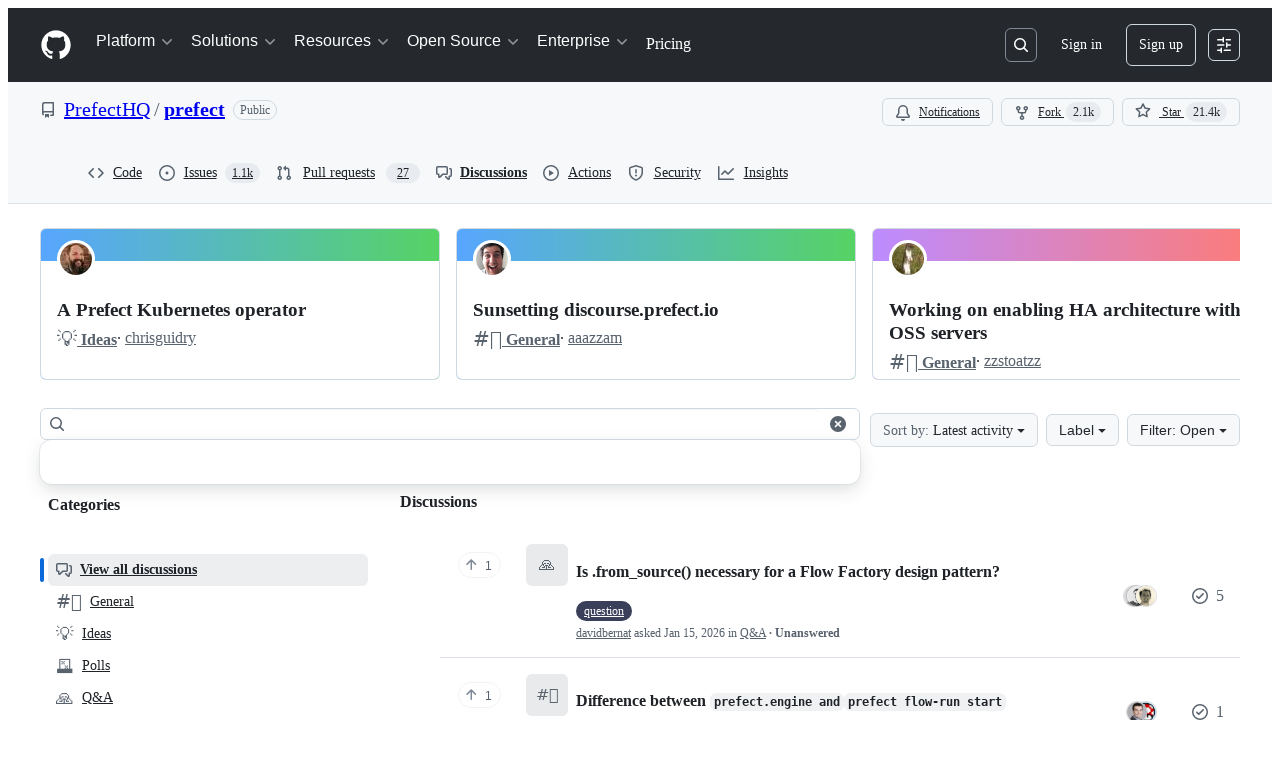

--- FILE ---
content_type: application/javascript
request_url: https://github.githubassets.com/assets/chunk-56952-2f7c059e38da.js
body_size: 1042
content:
"use strict";(globalThis.webpackChunk_github_ui_github_ui=globalThis.webpackChunk_github_ui_github_ui||[]).push([[6951,29332,56952],{5225:(t,e,n)=>{function r(...t){return JSON.stringify(t,(t,e)=>"object"==typeof e?e:String(e))}function o(t,e={}){let{hash:n=r,cache:i=new Map}=e;return function(...e){let r=n.apply(this,e);if(i.has(r))return i.get(r);let o=t.apply(this,e);return o instanceof Promise&&(o=o.catch(t=>{throw i.delete(r),t})),i.set(r,o),o}}n.d(e,{A:()=>o})},5570:(t,e,n)=>{n.d(e,{_:()=>r});function r(t,e,n){if(e.set)e.set.call(t,n);else{if(!e.writable)throw TypeError("attempted to set read only private field");e.value=n}}},16213:(t,e,n)=>{n.d(e,{_:()=>o});var r=n(53482);function o(t,e){(0,r._)(t,e),e.add(t)}},18150:(t,e,n)=>{n.d(e,{_:()=>o});var r=n(53482);function o(t,e,n){(0,r._)(t,e),e.set(t,n)}},29304:(t,e,n)=>{n.d(e,{_:()=>r});function r(t,e,n){if(!e.has(t))throw TypeError("attempted to "+n+" private field on non-instance");return e.get(t)}},31635:(t,e,n)=>{n.d(e,{AQ:()=>u,Cg:()=>o,Me:()=>c,N3:()=>i,Tt:()=>r,xN:()=>a});function r(t,e){var n={};for(var r in t)Object.prototype.hasOwnProperty.call(t,r)&&0>e.indexOf(r)&&(n[r]=t[r]);if(null!=t&&"function"==typeof Object.getOwnPropertySymbols)for(var o=0,r=Object.getOwnPropertySymbols(t);o<r.length;o++)0>e.indexOf(r[o])&&Object.prototype.propertyIsEnumerable.call(t,r[o])&&(n[r[o]]=t[r[o]]);return n}function o(t,e,n,r){var o,i=arguments.length,u=i<3?e:null===r?r=Object.getOwnPropertyDescriptor(e,n):r;if("object"==typeof Reflect&&"function"==typeof Reflect.decorate)u=Reflect.decorate(t,e,n,r);else for(var c=t.length-1;c>=0;c--)(o=t[c])&&(u=(i<3?o(u):i>3?o(e,n,u):o(e,n))||u);return i>3&&u&&Object.defineProperty(e,n,u),u}function i(t){return this instanceof i?(this.v=t,this):new i(t)}function u(t,e,n){if(!Symbol.asyncIterator)throw TypeError("Symbol.asyncIterator is not defined.");var r,o=n.apply(t,e||[]),u=[];return r=Object.create(("function"==typeof AsyncIterator?AsyncIterator:Object).prototype),c("next"),c("throw"),c("return",function(t){return function(e){return Promise.resolve(e).then(t,l)}}),r[Symbol.asyncIterator]=function(){return this},r;function c(t,e){o[t]&&(r[t]=function(e){return new Promise(function(n,r){u.push([t,e,n,r])>1||a(t,e)})},e&&(r[t]=e(r[t])))}function a(t,e){try{var n;(n=o[t](e)).value instanceof i?Promise.resolve(n.value.v).then(f,l):s(u[0][2],n)}catch(t){s(u[0][3],t)}}function f(t){a("next",t)}function l(t){a("throw",t)}function s(t,e){t(e),u.shift(),u.length&&a(u[0][0],u[0][1])}}function c(t){var e,n;return e={},r("next"),r("throw",function(t){throw t}),r("return"),e[Symbol.iterator]=function(){return this},e;function r(r,o){e[r]=t[r]?function(e){return(n=!n)?{value:i(t[r](e)),done:!1}:o?o(e):e}:o}}function a(t){if(!Symbol.asyncIterator)throw TypeError("Symbol.asyncIterator is not defined.");var e,n=t[Symbol.asyncIterator];return n?n.call(t):(t=function(t){var e="function"==typeof Symbol&&Symbol.iterator,n=e&&t[e],r=0;if(n)return n.call(t);if(t&&"number"==typeof t.length)return{next:function(){return t&&r>=t.length&&(t=void 0),{value:t&&t[r++],done:!t}}};throw TypeError(e?"Object is not iterable.":"Symbol.iterator is not defined.")}(t),e={},r("next"),r("throw"),r("return"),e[Symbol.asyncIterator]=function(){return this},e);function r(n){e[n]=t[n]&&function(e){return new Promise(function(r,o){var i,u,c;i=r,u=o,c=(e=t[n](e)).done,Promise.resolve(e.value).then(function(t){i({value:t,done:c})},u)})}}}"function"==typeof SuppressedError&&SuppressedError},35750:(t,e,n)=>{n.d(e,{_:()=>i});var r=n(50894),o=n(29304);function i(t,e){var n=(0,o._)(t,e,"get");return(0,r._)(t,n)}},50467:(t,e,n)=>{n.d(e,{_:()=>r});function r(t,e,n){return e in t?Object.defineProperty(t,e,{value:n,enumerable:!0,configurable:!0,writable:!0}):t[e]=n,t}},50894:(t,e,n)=>{n.d(e,{_:()=>r});function r(t,e){return e.get?e.get.call(t):e.value}},53482:(t,e,n)=>{n.d(e,{_:()=>r});function r(t,e){if(e.has(t))throw TypeError("Cannot initialize the same private elements twice on an object")}},85242:(t,e,n)=>{n.d(e,{_:()=>i});var r=n(5570),o=n(29304);function i(t,e,n){var i=(0,o._)(t,e,"set");return(0,r._)(t,i,n),n}},88243:(t,e,n)=>{n.d(e,{_:()=>r});function r(t,e,n){if(!e.has(t))throw TypeError("attempted to get private field on non-instance");return n}}}]);
//# sourceMappingURL=56952-d77356b46205.js.map